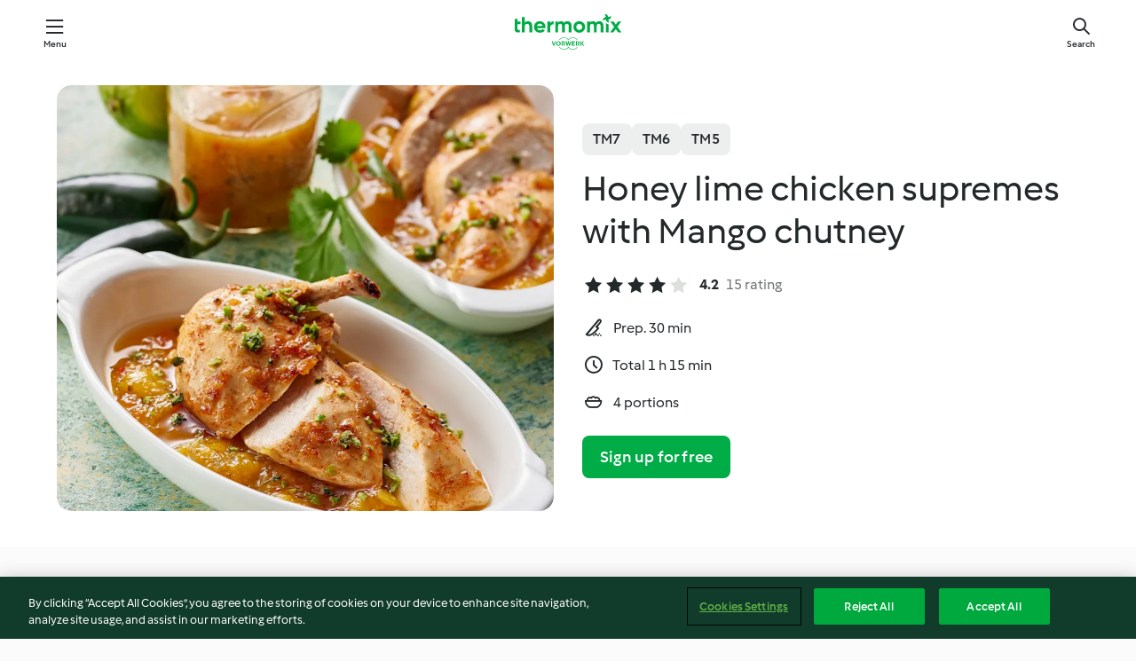

--- FILE ---
content_type: text/html; charset=utf-8
request_url: https://cookidoo.co.uk/recipes/recipe/en-GB/r89801
body_size: 11023
content:
<!DOCTYPE html>
<html
  lang="en-GB"
  class="cicd2-theme">
<head>
    <meta property="og:url" content="https://cookidoo.co.uk/recipes/recipe/en-GB/r89801"/>
    <meta property="og:title" content="Honey lime chicken supremes with Mango chutney"/>
    <meta property="og:description" content="A world of Thermomix® recipes -  Cookidoo® brings you delicious food all over the world.
With thousands of recipes and ideas, you'll find mouth-watering inspiration every time you log in."/>
    <meta property="og:image" content="https://assets.tmecosys.com/image/upload/t_web_rdp_recipe_584x480/img/recipe/ras/Assets/E525A5F8-C700-4F0A-9F9D-D5778FA9FB81/Derivates/FB2D5F31-6E65-4910-8715-09EAF7FD0B4C.jpg"/>
    <meta name="robots" content="noarchive"/>
    <meta charset="utf-8">
    <meta name="viewport" content="width=device-width, initial-scale=1, shrink-to-fit=no">
    <link rel="stylesheet" href="https://patternlib-all.prod.external.eu-tm-prod.vorwerk-digital.com/pl-core-29.3.2-b33824b8018a0840049d6c20603cb31e.css">
      <link rel="stylesheet" href="https://patternlib-all.prod.external.eu-tm-prod.vorwerk-digital.com/cicd2-theme-29.3.2-38102d1b98d85afb94b9d25dab3bae9c.css">
    <link rel="stylesheet" href="https://recipepublic-all.prod.external.eu-tm-prod.vorwerk-digital.com/bundle-7e9da6437349bf80779b292c7cffc47b.css">
    <link rel="icon" href="https://patternlib-all.prod.external.eu-tm-prod.vorwerk-digital.com/favicon-02a92602e0cf506ebd0186892a17fd82.ico">
    <link rel="preconnect" href="https://assets.tmecosys.com" crossorigin="anonymous">
    <script>"use strict";(()=>{function c(n){let t=document.cookie.match(new RegExp("(^| )"+n+"=([^;]+)"));if(t)return t[2]}var e={get:c};e.get("v-authenticated")?document.documentElement.classList.add("is-authenticated"):document.documentElement.classList.add("is-unauthenticated");})();
</script>
    <title>Honey lime chicken supremes with Mango chutney - Cookidoo® – the official Thermomix® recipe platform</title>
    <link rel="stylesheet" href="https://patternlib-all.prod.external.eu-tm-prod.vorwerk-digital.com/pl-recipe-2.18.3-4949e3c3f2b6c536234d63e48d89c215.css">
    <script type="application/ld+json">{"@context":"http://schema.org/","@type":"Recipe","name":"Honey lime chicken supremes with Mango chutney","image":"https://assets.tmecosys.com/image/upload/t_web_rdp_recipe_584x480_1_5x/img/recipe/ras/Assets/E525A5F8-C700-4F0A-9F9D-D5778FA9FB81/Derivates/FB2D5F31-6E65-4910-8715-09EAF7FD0B4C.jpg","totalTime":"PT1H15M","cookTime":"PT1H15M","prepTime":"PT30M","recipeYield":"4 portions","recipeCategory":["Main dishes - meat and poultry"],"recipeIngredient":["30 g honey","&frac12; tsp freshly ground black pepper","&frac12; tsp salt","&frac12; - 1 tsp ground sweet paprika","1 garlic clove","1 lime, preferably organic","4 chicken supremes, skinless","10 - 15 g fresh coriander","3 - 6 limes, preferably organic","2 garlic cloves","100 g onions","75 g red peppers","1 - 2 fresh jalapeño chillies","500 g ripe mango","2 tsp salt","100 g sugar","250 g water"],"nutrition":{"@type":"NutritionInformation","calories":"321 kcal","carbohydrateContent":"31 g","fatContent":"1 g","proteinContent":"43 g"},"inLanguage":"en-GB","author":{"@type":"Organization","name":"Vorwerk Home & Co. KmG","address":"Wolleraustrasse 11a\n8807 Freienbach\nSwitzerland","url":"https://cookidoo.co.uk"},"aggregateRating":{"@id":"AggregatedRating"}}</script>
</head>

<body>
  <core-user-info
    condition="html.is-authenticated"
    base="/profile/api/user"
    community-profile="/community/profile/en-GB"
    devices="/customer-devices/api/my-devices/versions"
    >
  </core-user-info>
  
  <div class="page-content">
      
  <header tabindex="-1" class="page-header">
    <div class="page-header__content">
      <a href="#main-content" class="link--skip">Skip to main content</a>
          <a class="logo page-header__home authenticated-only" href="/foundation/en-GB/for-you"
            aria-label="Link to the home page">
            <img class="logo" src="https://patternlib-all.prod.external.eu-tm-prod.vorwerk-digital.com/logo_thermomix-02469c2fb4fca55fc3c397286d9e7fe0.svg"
              alt="Thermomix®">
          </a>
          <a class="logo page-header__home unauthenticated-only" href="/foundation/en-GB/explore"
            aria-label="Link to the home page">
            <img class="logo" src="https://patternlib-all.prod.external.eu-tm-prod.vorwerk-digital.com/logo_thermomix-02469c2fb4fca55fc3c397286d9e7fe0.svg"
              alt="Thermomix®">
          </a>
      <core-nav class="page-header__nav">
        <nav class="core-nav__nav" role="navigation">
          <button class="core-nav__trigger">Menu</button>
          <div class="core-nav__container">
            <ul class="core-nav__main-links authenticated-only">
                <li class="core-nav__item">
                  <a href="/foundation/en-GB/for-you"
                    class="core-nav__link">For You</a>
                </li>
              <li class="core-nav__item">
                <a href="/foundation/en-GB/explore"
                  class="core-nav__link">Explore</a>
              </li>
              <li class="core-nav__item">
                <a href="/organize/en-GB/my-recipes"
                  class="core-nav__link">My Recipes</a>
              </li>
              <li class="core-nav__item">
                <a href="/planning/en-GB/my-week"
                  class="core-nav__link">My Week</a>
              </li>
                <li class="core-nav__item">
                  <a href="/shopping/en-GB"
                    class="core-nav__link">Shopping List</a>
                </li>
            </ul>
            <ul class=" core-nav__main-links unauthenticated-only">
              <li class="core-nav__item">
                <a href="/foundation/en-GB/explore"
                  class="core-nav__link">Explore</a>
              </li>
              <li class="core-nav__item">
                <a href="/foundation/en-GB/membership"
                  class="core-nav__link">Membership</a>
              </li>
              <li class="core-nav__item">
                <a href="/foundation/en-GB/help"
                  class="core-nav__link">Help</a>
              </li>
            </ul>
            <ul class="core-nav__links unauthenticated-only">
              <li class="core-nav__item">
                <a href="/ciam/register/start"
                  class="core-nav__link page-header__sign-up page-header__icon">Sign up</a>
              </li>
              <li class="core-nav__item">
                <a href="/profile/en-GB/login?redirectAfterLogin=%2Frecipes%2Frecipe%2Fen-GB%2Fr89801"
                  class="core-nav__link page-header__login page-header__icon">Login</a>
              </li>
            </ul>
            <div role="separator" aria-orientation="vertical"
              class="core-nav__separator separator-vertical separator-vertical--silver-20"></div>
            <core-user-profile class="authenticated-only">
              <core-dropdown-menu class="core-nav__dropdown core-nav__dropdown--profile" align="bottom-right">
                <button class="core-dropdown-menu__trigger core-nav__dropdown-trigger">
                  <span class="core-nav__dropdown-trigger-icon" aria-hidden="true"></span>
                  <img class="core-nav__dropdown-trigger-picture" src alt>
                  <span class="core-dropdown-menu__trigger-text">
                      Profile
                  </span>
                </button>
                <div class="core-dropdown-menu__content core-nav__dropdown-content">
                  <ul class="core-dropdown-list core-nav__dropdown-list">
                    <li class="core-community-profile__link">
                      <a href="/community/profile/en-GB"
                        class="core-dropdown-list__item core-nav__link core-nav__link--community">
                        <core-community-profile>
                          <span class="core-community-profile__icon" aria-hidden="true"></span>
                          <img class="core-community-profile__picture" src alt>
                          <div class="core-community-profile__heading-group">
                            <span class="core-community-profile__header">Profile</span>
                            <span class="core-community-profile__subheader">View profile</span>
                          </div>
                        </core-community-profile>
                      </a>
                    </li>
                    <li>
                      <a href="/commerce/en-GB/membership"
                        class="core-dropdown-list__item core-nav__link">Account</a>
                    </li>
                    <li>
                      <a href="/foundation/en-GB/help"
                        class="core-dropdown-list__item core-nav__link">Help</a>
                    </li>
                    <li>
                      <a href="/profile/logout"
                        class="core-dropdown-list__item core-nav__link">Sign out</a>
                    </li>
                  </ul>
                </div>
              </core-dropdown-menu>
            </core-user-profile>
          </div>
          <div role="separator" aria-orientation="vertical"
            class="core-nav__separator separator-vertical separator-vertical--silver-20"></div>
        </nav>
      </core-nav>
      <a class="page-header__search page-header__icon" href="/search/en-GB"
        aria-label="Search">Search</a>
    </div>
  </header>
  <recipe-scrollspy>
    <nav class="recipe-scrollspy__nav">
        <a href="#ingredients-section" class="recipe-scrollspy__link">Ingredients</a>
  
      <a href="#difficulty-section" class="recipe-scrollspy__link">Difficulty</a>
  
        <a href="#nutrition-section" class="recipe-scrollspy__link">Nutrition</a>
  
        <a href="#also-featured-in-section" class="recipe-scrollspy__link">Also featured in</a>
  
      <a id="recipe-scrollspy-alternative-recipes" href="#alternative-recipes" class="recipe-scrollspy__link">You might also like...</a>
    </nav>
  </recipe-scrollspy>

  <recipe-details id="main-content">
    <recipe-card>
      <div class="recipe-card__wrapper">
        <div class="recipe-card__image-wrapper">
            <core-image-loader>
              <img
                class="recipe-card__image"
                  src="https://assets.tmecosys.com/image/upload/t_web_rdp_recipe_584x480/img/recipe/ras/Assets/E525A5F8-C700-4F0A-9F9D-D5778FA9FB81/Derivates/FB2D5F31-6E65-4910-8715-09EAF7FD0B4C.jpg"
                  srcset="https://assets.tmecosys.com/image/upload/t_web_rdp_recipe_584x480/img/recipe/ras/Assets/E525A5F8-C700-4F0A-9F9D-D5778FA9FB81/Derivates/FB2D5F31-6E65-4910-8715-09EAF7FD0B4C.jpg 584w, https://assets.tmecosys.com/image/upload/t_web_rdp_recipe_584x480_1_5x/img/recipe/ras/Assets/E525A5F8-C700-4F0A-9F9D-D5778FA9FB81/Derivates/FB2D5F31-6E65-4910-8715-09EAF7FD0B4C.jpg 876w"
                    sizes="(min-width: 1333px) 584px, (min-width: 768px) 50vw, 100vw"
                alt="Honey lime chicken supremes with Mango chutney"
                title="Honey lime chicken supremes with Mango chutney"/>
            </core-image-loader>
        </div>
        <div class="recipe-card__info">
    
            <div class="recipe-card__header">
              <div class="recipe-card__header-left">
                  <rdp-badges id="tm-versions-modal">
                      <button class="core-chip-button core-chip-button--flat core-chip-button--x-small">
                        TM7
                      </button>
                      <button class="core-chip-button core-chip-button--flat core-chip-button--x-small">
                        TM6
                      </button>
                      <button class="core-chip-button core-chip-button--flat core-chip-button--x-small">
                        TM5
                      </button>
                  </rdp-badges>
                
                  <core-modal
                    trigger-id="tm-versions-modal"
                    class="tm-versions-modal"
                    prevent-body-scroll="true"
                    hidden>
                    <div class="core-modal__wrapper">
                      <div class="core-modal__container" role="dialog" aria-modal="true">
                  
                        <div class="core-modal__header">
                          <h2>Devices & Accessories</h2>
                          <button class="core-modal__close" aria-label="Close Modal"></button>
                        </div>
                  
                        <core-scrollbar class="core-modal__content" fadeout-top>
                          <div class="core-scrollbar__content">
                  
                            <rdp-tm-versions>
                              <p class="rdp-tm-versions__description">This recipe is designed for a specific device and accessory combination. Without this required setup, we cannot guarantee a successful outcome.</p>
                              <div class="rdp-tm-versions__list">
                                  <div class="rdp-tm-versions__item">
                                    <img src="https://patternlib-all.prod.external.eu-tm-prod.vorwerk-digital.com/tm7-83b22c91a1a1e7fee3797168f05f9754.png" class="rdp-tm-versions__image"/>
                                    <div class="rdp-tm-versions__wrapper">
                                      <span class="rdp-tm-versions__name">Thermomix® TM7</span>
                                      <span class="rdp-tm-versions__compatibility">
                                        <span class="icon icon--checkmark-circle icon--xxxs"></span>Compatible
                                      </span>
                                    </div>
                                  </div>
                                  <div class="rdp-tm-versions__item">
                                    <img src="https://patternlib-all.prod.external.eu-tm-prod.vorwerk-digital.com/tm6-fff867f1cfc7f35118b8b6dfffca8339.png" class="rdp-tm-versions__image"/>
                                    <div class="rdp-tm-versions__wrapper">
                                      <span class="rdp-tm-versions__name">Thermomix® TM6</span>
                                      <span class="rdp-tm-versions__compatibility">
                                        <span class="icon icon--checkmark-circle icon--xxxs"></span>Compatible
                                      </span>
                                    </div>
                                  </div>
                                  <div class="rdp-tm-versions__item">
                                    <img src="https://patternlib-all.prod.external.eu-tm-prod.vorwerk-digital.com/tm5-a3a665744eb0093e9108135bf6b1baa4.png" class="rdp-tm-versions__image"/>
                                    <div class="rdp-tm-versions__wrapper">
                                      <span class="rdp-tm-versions__name">Thermomix® TM5</span>
                                      <span class="rdp-tm-versions__compatibility">
                                        <span class="icon icon--checkmark-circle icon--xxxs"></span>Compatible
                                      </span>
                                    </div>
                                  </div>
                              </div>
                            </rdp-tm-versions>
                  
                  
                          </div>
                        </core-scrollbar>
                  
                        <div class="core-modal__footer">
                          <a class="button--inline rdp-tm-versions__more" href="/foundation/en-GB/thermomix-compatibility">More information</a>
                        </div>
                      </div>
                    </div>
                  </core-modal>
                
              </div>
            </div>
    
          <div class="recipe-card__content">
            <core-ellipsis lines-count="3">
              <h1 class="recipe-card__section recipe-card__name">Honey lime chicken supremes with Mango chutney</h1>
            </core-ellipsis>
            
            <core-rating>
  <div class="core-rating__rating-list">
      <span class="core-rating__point core-rating__point--full"></span>
      <span class="core-rating__point core-rating__point--full"></span>
      <span class="core-rating__point core-rating__point--full"></span>
      <span class="core-rating__point core-rating__point--full"></span>
      <span class="core-rating__point "></span>
  </div>
    <span class="core-rating__counter">4.2</span>
    <span class="core-rating__label">
      
      15 rating
      
    </span>
  <script type="application/ld+json">
  {
    "@context": "http://schema.org",
    "@type": "AggregateRating",
    "@id": "AggregatedRating",
    "ratingValue": 4.2,
    "reviewCount": 15
  }
  </script>
</core-rating>

            <div class="recipe-card__cook-params">
              <div class="recipe-card__cook-param">
                <span class="icon icon--time-preparation"></span>
                <span>Prep. 30 min </span>
              </div>
              <div class="recipe-card__cook-param">
                <span class="icon icon--time"></span>
                <span>Total 1 h 15 min</span>
              </div>
              <div class="recipe-card__cook-param">
                <span class="icon icon--servings"></span>
                <span>4 portions</span>
              </div>
            </div>
          </div>
    
          <div class="recipe-card__footer">
            <a class="button--primary recipe-card__action-button recipe-card__action-button--primary"
              title="Sign up for free"
              href="/ciam/register/start">Sign up for free</a>
          </div>
        </div>
      </div>
    </recipe-card>
    
    <recipe-content>
      <div class="recipe-content__left">
        <div mobile-order="1">
          <div id="ingredients-section" class="recipe-content__section">
            <h4 class="recipe-content__title">Ingredients</h4>
              <div class="recipe-content__inner-section">
                  <h5 class="recipe-content__inner-title recipe-content__inner-title--short">Marinated chicken</h5>
                <ul class="ul--clean">
                    <li>
          <recipe-ingredient>
            <div class="recipe-ingredient__wrapper">
                <img class="recipe-ingredient__image"   src="https://assets.tmecosys.com/image/upload/t_web_ingredient_48x48/icons/ingredient_icons/82"
            srcset="https://assets.tmecosys.com/image/upload/t_web_ingredient_48x48/icons/ingredient_icons/82 48w, https://assets.tmecosys.com/image/upload/t_web_ingredient_48x48_1_5x/icons/ingredient_icons/82 72w, https://assets.tmecosys.com/image/upload/t_web_ingredient_48x48_2x/icons/ingredient_icons/82 96w"
              sizes="48px"
           />
          
                <div class="recipe-ingredient__content">
                  <span class="recipe-ingredient__name">
                    honey 
                  </span>
                </div>
                <span class="recipe-ingredient__amount">
                      30
                    g
                </span>
            </div>
          </recipe-ingredient>
          </li>
                    <li>
          <recipe-ingredient>
            <div class="recipe-ingredient__wrapper">
                <img class="recipe-ingredient__image"   src="https://assets.tmecosys.com/image/upload/t_web_ingredient_48x48/icons/ingredient_icons/2451"
            srcset="https://assets.tmecosys.com/image/upload/t_web_ingredient_48x48/icons/ingredient_icons/2451 48w, https://assets.tmecosys.com/image/upload/t_web_ingredient_48x48_1_5x/icons/ingredient_icons/2451 72w, https://assets.tmecosys.com/image/upload/t_web_ingredient_48x48_2x/icons/ingredient_icons/2451 96w"
              sizes="48px"
           />
          
                <div class="recipe-ingredient__content">
                  <span class="recipe-ingredient__name">
                    freshly ground black pepper 
                  </span>
                </div>
                <span class="recipe-ingredient__amount">
                      &frac12;
                    tsp
                </span>
            </div>
          </recipe-ingredient>
          </li>
                    <li>
          <recipe-ingredient>
            <div class="recipe-ingredient__wrapper">
                <img class="recipe-ingredient__image"   src="https://assets.tmecosys.com/image/upload/t_web_ingredient_48x48/icons/ingredient_icons/269"
            srcset="https://assets.tmecosys.com/image/upload/t_web_ingredient_48x48/icons/ingredient_icons/269 48w, https://assets.tmecosys.com/image/upload/t_web_ingredient_48x48_1_5x/icons/ingredient_icons/269 72w, https://assets.tmecosys.com/image/upload/t_web_ingredient_48x48_2x/icons/ingredient_icons/269 96w"
              sizes="48px"
           />
          
                <div class="recipe-ingredient__content">
                  <span class="recipe-ingredient__name">
                    salt 
                  </span>
                </div>
                <span class="recipe-ingredient__amount">
                      &frac12;
                    tsp
                </span>
            </div>
          </recipe-ingredient>
          </li>
                    <li>
          <recipe-ingredient>
            <div class="recipe-ingredient__wrapper">
                <img class="recipe-ingredient__image"   src="https://assets.tmecosys.com/image/upload/t_web_ingredient_48x48/icons/ingredient_icons/328"
            srcset="https://assets.tmecosys.com/image/upload/t_web_ingredient_48x48/icons/ingredient_icons/328 48w, https://assets.tmecosys.com/image/upload/t_web_ingredient_48x48_1_5x/icons/ingredient_icons/328 72w, https://assets.tmecosys.com/image/upload/t_web_ingredient_48x48_2x/icons/ingredient_icons/328 96w"
              sizes="48px"
           />
          
                <div class="recipe-ingredient__content">
                  <span class="recipe-ingredient__name">
                    ground sweet paprika 
                  </span>
                </div>
                <span class="recipe-ingredient__amount">
                      &frac12; - 1
                    tsp
                </span>
            </div>
          </recipe-ingredient>
          </li>
                    <li>
          <recipe-ingredient>
            <div class="recipe-ingredient__wrapper">
                <img class="recipe-ingredient__image"   src="https://assets.tmecosys.com/image/upload/t_web_ingredient_48x48/icons/ingredient_icons/352"
            srcset="https://assets.tmecosys.com/image/upload/t_web_ingredient_48x48/icons/ingredient_icons/352 48w, https://assets.tmecosys.com/image/upload/t_web_ingredient_48x48_1_5x/icons/ingredient_icons/352 72w, https://assets.tmecosys.com/image/upload/t_web_ingredient_48x48_2x/icons/ingredient_icons/352 96w"
              sizes="48px"
           />
          
                <div class="recipe-ingredient__content">
                  <span class="recipe-ingredient__name">
                    garlic clove 
                  </span>
                </div>
                <span class="recipe-ingredient__amount">
                      1
                    
                </span>
            </div>
          </recipe-ingredient>
          </li>
                    <li>
          <recipe-ingredient>
            <div class="recipe-ingredient__wrapper">
                <img class="recipe-ingredient__image"   src="https://assets.tmecosys.com/image/upload/t_web_ingredient_48x48/icons/ingredient_icons/59"
            srcset="https://assets.tmecosys.com/image/upload/t_web_ingredient_48x48/icons/ingredient_icons/59 48w, https://assets.tmecosys.com/image/upload/t_web_ingredient_48x48_1_5x/icons/ingredient_icons/59 72w, https://assets.tmecosys.com/image/upload/t_web_ingredient_48x48_2x/icons/ingredient_icons/59 96w"
              sizes="48px"
           />
          
                <div class="recipe-ingredient__content">
                  <span class="recipe-ingredient__name">
                    lime, preferably organic 
                  </span>
                    <span class="recipe-ingredient__description">zest (cut in 1 cm pieces) and juice</span>
                </div>
                <span class="recipe-ingredient__amount">
                      1
                    
                </span>
            </div>
          </recipe-ingredient>
          </li>
                    <li>
          <recipe-ingredient>
            <div class="recipe-ingredient__wrapper">
                <img class="recipe-ingredient__image"   src="https://assets.tmecosys.com/image/upload/t_web_ingredient_48x48/icons/ingredient_icons/475"
            srcset="https://assets.tmecosys.com/image/upload/t_web_ingredient_48x48/icons/ingredient_icons/475 48w, https://assets.tmecosys.com/image/upload/t_web_ingredient_48x48_1_5x/icons/ingredient_icons/475 72w, https://assets.tmecosys.com/image/upload/t_web_ingredient_48x48_2x/icons/ingredient_icons/475 96w"
              sizes="48px"
           />
          
                <div class="recipe-ingredient__content">
                  <span class="recipe-ingredient__name">
                    chicken supremes, skinless 
                  </span>
                    <span class="recipe-ingredient__description">(approx. 800 g) (see tip)</span>
                </div>
                <span class="recipe-ingredient__amount">
                      4
                    
                </span>
            </div>
              <span class="recipe-ingredient__alternative">
                    4
                  
                chicken breast fillets, skinless, (approx. 700 g)
              </span>
          </recipe-ingredient>
          </li>
                </ul>
              </div>
              <div class="recipe-content__inner-section">
                  <h5 class="recipe-content__inner-title recipe-content__inner-title--short">Mango chutney and steamed chicken supremes</h5>
                <ul class="ul--clean">
                    <li>
          <recipe-ingredient>
            <div class="recipe-ingredient__wrapper">
                <img class="recipe-ingredient__image"   src="https://assets.tmecosys.com/image/upload/t_web_ingredient_48x48/icons/ingredient_icons/15"
            srcset="https://assets.tmecosys.com/image/upload/t_web_ingredient_48x48/icons/ingredient_icons/15 48w, https://assets.tmecosys.com/image/upload/t_web_ingredient_48x48_1_5x/icons/ingredient_icons/15 72w, https://assets.tmecosys.com/image/upload/t_web_ingredient_48x48_2x/icons/ingredient_icons/15 96w"
              sizes="48px"
           />
          
                <div class="recipe-ingredient__content">
                  <span class="recipe-ingredient__name">
                    fresh coriander 
                  </span>
                </div>
                <span class="recipe-ingredient__amount">
                      10 - 15
                    g
                </span>
            </div>
          </recipe-ingredient>
          </li>
                    <li>
          <recipe-ingredient>
            <div class="recipe-ingredient__wrapper">
                <img class="recipe-ingredient__image"   src="https://assets.tmecosys.com/image/upload/t_web_ingredient_48x48/icons/ingredient_icons/59"
            srcset="https://assets.tmecosys.com/image/upload/t_web_ingredient_48x48/icons/ingredient_icons/59 48w, https://assets.tmecosys.com/image/upload/t_web_ingredient_48x48_1_5x/icons/ingredient_icons/59 72w, https://assets.tmecosys.com/image/upload/t_web_ingredient_48x48_2x/icons/ingredient_icons/59 96w"
              sizes="48px"
           />
          
                <div class="recipe-ingredient__content">
                  <span class="recipe-ingredient__name">
                    limes, preferably organic 
                  </span>
                    <span class="recipe-ingredient__description">zest (cut in 1 cm pieces) and juice</span>
                </div>
                <span class="recipe-ingredient__amount">
                      3 - 6
                    
                </span>
            </div>
          </recipe-ingredient>
          </li>
                    <li>
          <recipe-ingredient>
            <div class="recipe-ingredient__wrapper">
                <img class="recipe-ingredient__image"   src="https://assets.tmecosys.com/image/upload/t_web_ingredient_48x48/icons/ingredient_icons/352"
            srcset="https://assets.tmecosys.com/image/upload/t_web_ingredient_48x48/icons/ingredient_icons/352 48w, https://assets.tmecosys.com/image/upload/t_web_ingredient_48x48_1_5x/icons/ingredient_icons/352 72w, https://assets.tmecosys.com/image/upload/t_web_ingredient_48x48_2x/icons/ingredient_icons/352 96w"
              sizes="48px"
           />
          
                <div class="recipe-ingredient__content">
                  <span class="recipe-ingredient__name">
                    garlic cloves 
                  </span>
                </div>
                <span class="recipe-ingredient__amount">
                      2
                    
                </span>
            </div>
          </recipe-ingredient>
          </li>
                    <li>
          <recipe-ingredient>
            <div class="recipe-ingredient__wrapper">
                <img class="recipe-ingredient__image"   src="https://assets.tmecosys.com/image/upload/t_web_ingredient_48x48/icons/ingredient_icons/18"
            srcset="https://assets.tmecosys.com/image/upload/t_web_ingredient_48x48/icons/ingredient_icons/18 48w, https://assets.tmecosys.com/image/upload/t_web_ingredient_48x48_1_5x/icons/ingredient_icons/18 72w, https://assets.tmecosys.com/image/upload/t_web_ingredient_48x48_2x/icons/ingredient_icons/18 96w"
              sizes="48px"
           />
          
                <div class="recipe-ingredient__content">
                  <span class="recipe-ingredient__name">
                    onions 
                  </span>
                    <span class="recipe-ingredient__description">cut in halves</span>
                </div>
                <span class="recipe-ingredient__amount">
                      100
                    g
                </span>
            </div>
          </recipe-ingredient>
          </li>
                    <li>
          <recipe-ingredient>
            <div class="recipe-ingredient__wrapper">
                <img class="recipe-ingredient__image"   src="https://assets.tmecosys.com/image/upload/t_web_ingredient_48x48/icons/ingredient_icons/43"
            srcset="https://assets.tmecosys.com/image/upload/t_web_ingredient_48x48/icons/ingredient_icons/43 48w, https://assets.tmecosys.com/image/upload/t_web_ingredient_48x48_1_5x/icons/ingredient_icons/43 72w, https://assets.tmecosys.com/image/upload/t_web_ingredient_48x48_2x/icons/ingredient_icons/43 96w"
              sizes="48px"
           />
          
                <div class="recipe-ingredient__content">
                  <span class="recipe-ingredient__name">
                    red peppers 
                  </span>
                    <span class="recipe-ingredient__description">cut in pieces</span>
                </div>
                <span class="recipe-ingredient__amount">
                      75
                    g
                </span>
            </div>
          </recipe-ingredient>
          </li>
                    <li>
          <recipe-ingredient>
            <div class="recipe-ingredient__wrapper">
                <img class="recipe-ingredient__image"   src="https://assets.tmecosys.com/image/upload/t_web_ingredient_48x48/icons/ingredient_icons/548"
            srcset="https://assets.tmecosys.com/image/upload/t_web_ingredient_48x48/icons/ingredient_icons/548 48w, https://assets.tmecosys.com/image/upload/t_web_ingredient_48x48_1_5x/icons/ingredient_icons/548 72w, https://assets.tmecosys.com/image/upload/t_web_ingredient_48x48_2x/icons/ingredient_icons/548 96w"
              sizes="48px"
           />
          
                <div class="recipe-ingredient__content">
                  <span class="recipe-ingredient__name">
                    fresh jalapeño chillies 
                  </span>
                    <span class="recipe-ingredient__description">deseeded</span>
                </div>
                <span class="recipe-ingredient__amount">
                      1 - 2
                    
                </span>
            </div>
              <span class="recipe-ingredient__alternative">
                    1 - 2
                  level tsp
                dried chilli flakes
              </span>
          </recipe-ingredient>
          </li>
                    <li>
          <recipe-ingredient>
            <div class="recipe-ingredient__wrapper">
                <img class="recipe-ingredient__image"   src="https://assets.tmecosys.com/image/upload/t_web_ingredient_48x48/icons/ingredient_icons/117"
            srcset="https://assets.tmecosys.com/image/upload/t_web_ingredient_48x48/icons/ingredient_icons/117 48w, https://assets.tmecosys.com/image/upload/t_web_ingredient_48x48_1_5x/icons/ingredient_icons/117 72w, https://assets.tmecosys.com/image/upload/t_web_ingredient_48x48_2x/icons/ingredient_icons/117 96w"
              sizes="48px"
           />
          
                <div class="recipe-ingredient__content">
                  <span class="recipe-ingredient__name">
                    ripe mango 
                  </span>
                    <span class="recipe-ingredient__description">flesh only, cut in small pieces (1-2 cm)</span>
                </div>
                <span class="recipe-ingredient__amount">
                      500
                    g
                </span>
            </div>
          </recipe-ingredient>
          </li>
                    <li>
          <recipe-ingredient>
            <div class="recipe-ingredient__wrapper">
                <img class="recipe-ingredient__image"   src="https://assets.tmecosys.com/image/upload/t_web_ingredient_48x48/icons/ingredient_icons/269"
            srcset="https://assets.tmecosys.com/image/upload/t_web_ingredient_48x48/icons/ingredient_icons/269 48w, https://assets.tmecosys.com/image/upload/t_web_ingredient_48x48_1_5x/icons/ingredient_icons/269 72w, https://assets.tmecosys.com/image/upload/t_web_ingredient_48x48_2x/icons/ingredient_icons/269 96w"
              sizes="48px"
           />
          
                <div class="recipe-ingredient__content">
                  <span class="recipe-ingredient__name">
                    salt 
                  </span>
                </div>
                <span class="recipe-ingredient__amount">
                      2
                    tsp
                </span>
            </div>
          </recipe-ingredient>
          </li>
                    <li>
          <recipe-ingredient>
            <div class="recipe-ingredient__wrapper">
                <img class="recipe-ingredient__image"   src="https://assets.tmecosys.com/image/upload/t_web_ingredient_48x48/icons/ingredient_icons/9"
            srcset="https://assets.tmecosys.com/image/upload/t_web_ingredient_48x48/icons/ingredient_icons/9 48w, https://assets.tmecosys.com/image/upload/t_web_ingredient_48x48_1_5x/icons/ingredient_icons/9 72w, https://assets.tmecosys.com/image/upload/t_web_ingredient_48x48_2x/icons/ingredient_icons/9 96w"
              sizes="48px"
           />
          
                <div class="recipe-ingredient__content">
                  <span class="recipe-ingredient__name">
                    sugar 
                  </span>
                </div>
                <span class="recipe-ingredient__amount">
                      100
                    g
                </span>
            </div>
          </recipe-ingredient>
          </li>
                    <li>
          <recipe-ingredient>
            <div class="recipe-ingredient__wrapper">
                <img class="recipe-ingredient__image"   src="https://assets.tmecosys.com/image/upload/t_web_ingredient_48x48/icons/ingredient_icons/54"
            srcset="https://assets.tmecosys.com/image/upload/t_web_ingredient_48x48/icons/ingredient_icons/54 48w, https://assets.tmecosys.com/image/upload/t_web_ingredient_48x48_1_5x/icons/ingredient_icons/54 72w, https://assets.tmecosys.com/image/upload/t_web_ingredient_48x48_2x/icons/ingredient_icons/54 96w"
              sizes="48px"
           />
          
                <div class="recipe-ingredient__content">
                  <span class="recipe-ingredient__name">
                    water 
                  </span>
                </div>
                <span class="recipe-ingredient__amount">
                      250
                    g
                </span>
            </div>
          </recipe-ingredient>
          </li>
                </ul>
              </div>
          </div>
          <hr>
        </div>
        <div mobile-order="3">
          <div id="difficulty-section" class="recipe-content__section">
            <h4 class="recipe-content__title">Difficulty</h4>
            <rdp-difficulty>
              <span class="icon icon--s icon--chef-hat"></span>
              <p>easy</p>
            </rdp-difficulty>
          </div>
          <hr>
            <div id="nutrition-section" class="recipe-content__section">
              <h4 class="recipe-content__title">
                Nutrition
                <span class="recipe-content__subtitle">per 1 portion</span>
              </h4>
              <rdp-nutritious>
                  <div class="rdp-nutritious__item">
                    <span class="rdp-nutritious__name">Protein</span>
                    <span class="rdp-nutritious__value">
                        43 g 
                    </span>
                  </div>
                  <div class="rdp-nutritious__item">
                    <span class="rdp-nutritious__name">Calories</span>
                    <span class="rdp-nutritious__value">
                        1346 kJ  / 
                        321 kcal 
                    </span>
                  </div>
                  <div class="rdp-nutritious__item">
                    <span class="rdp-nutritious__name">Fat</span>
                    <span class="rdp-nutritious__value">
                        1 g 
                    </span>
                  </div>
                  <div class="rdp-nutritious__item">
                    <span class="rdp-nutritious__name">Fibre</span>
                    <span class="rdp-nutritious__value">
                        2.1 g 
                    </span>
                  </div>
                  <div class="rdp-nutritious__item">
                    <span class="rdp-nutritious__name">Carbohydrates</span>
                    <span class="rdp-nutritious__value">
                        31 g 
                    </span>
                  </div>
              </rdp-nutritious>
            </div>
            <hr>
        </div>
      </div>
      <div class="recipe-content__right">
        <div mobile-order="2">
          <div class="recipe-content__section">
            <recipe-membership-banner>
              <img src="https://patternlib-all.prod.external.eu-tm-prod.vorwerk-digital.com/cookidoo-world-da330b8ec91ef8ac5df385f0e440dffb.svg" class="recipe-membership-banner__image" />
              <h1 class="recipe-membership-banner__title">Like what you see?</h1>
              <h4 class="recipe-membership-banner__subtitle">This recipe and more than 100 000 others are waiting for you!</h4>
              <p class="recipe-membership-banner__description">Register for our 30-day free trial and discover the world of Cookidoo®. No strings attached.</p>
              <a href="/ciam/register/start" class="button--primary">Sign up for free</a>
              <a href="/foundation/en-GB/membership" class="button--inline">More information</a>
            </recipe-membership-banner>
          </div>
          <hr>
        </div>
        <div mobile-order="4">
            <div id="also-featured-in-section" class="recipe-content__section">
              <h4 class="recipe-content__title">Also featured in</h4>
              <rdp-collections>
                  <rdp-collection-tile>
                    <a class="rdp-collection-tile__wrapper" href="/collection/en-GB/p/VrkChipCollection-ch-000001326173">
                      <img   src="https://assets.tmecosys.com/image/upload/t_web_col_80x80/img/collection/VrkChipCollection-ch-000001326173.jpg"
            srcset="https://assets.tmecosys.com/image/upload/t_web_col_80x80/img/collection/VrkChipCollection-ch-000001326173.jpg 80w, https://assets.tmecosys.com/image/upload/t_web_col_80x80_1_5x/img/collection/VrkChipCollection-ch-000001326173.jpg 120w, https://assets.tmecosys.com/image/upload/t_web_col_80x80_2x/img/collection/VrkChipCollection-ch-000001326173.jpg 160w"
              sizes="80px"
           class="rdp-collection-tile__image">
                      <div class="rdp-collection-tile__content">
                        <span class="rdp-collection-tile__name">Fabulous Flavour on Every Level</span>
                        <span class="rdp-collection-tile__info">72 Recipes<br>Switzerland</span>
                      </div>
                    </a>
                  </rdp-collection-tile>
              </rdp-collections>
            </div>
            <hr>
        </div>
      </div>
    </recipe-content>
  </recipe-details>

  
  
  
  <div id="alternative-recipes" class="l-content l-content--additional recipe-alternative-recipes">
    <core-stripe class="core-stripe--modern" aria-labelledby="stripe-header" aria-describedby="stripe-description" role="region"
                 data-category="VrkNavCategory-RPF-004">
      <h3 class="core-stripe__header" id="stripe-header">
          You might also like...
      </h3>
        <div class="core-stripe__content">
          
  
          
            <core-tile class="core-tile--expanded" id="r90123" data-recipe-id="r90123"><a class="link--alt" href="/recipes/recipe/en-GB/r90123"><div aria-hidden="true" class="core-tile__image-wrapper">
    <img
      class="core-tile__image"
      alt="Cucumber soup with prawn skewers"
      title="Cucumber soup with prawn skewers"
      src="https://assets.tmecosys.com/image/upload/t_web_shared_recipe_221x240/img/recipe/ras/Assets/9DB2A333-A6DD-4B7B-9230-E1F4D4819927/Derivates/CB7CFEE4-4A83-4F34-908D-3A757E909C2C"
      sizes="221px"
      decoding="async"
      srcset="https://assets.tmecosys.com/image/upload/t_web_shared_recipe_221x240/img/recipe/ras/Assets/9DB2A333-A6DD-4B7B-9230-E1F4D4819927/Derivates/CB7CFEE4-4A83-4F34-908D-3A757E909C2C 221w, https://assets.tmecosys.com/image/upload/t_web_shared_recipe_221x240_1_5x/img/recipe/ras/Assets/9DB2A333-A6DD-4B7B-9230-E1F4D4819927/Derivates/CB7CFEE4-4A83-4F34-908D-3A757E909C2C 331w, https://assets.tmecosys.com/image/upload/t_web_shared_recipe_221x240_2x/img/recipe/ras/Assets/9DB2A333-A6DD-4B7B-9230-E1F4D4819927/Derivates/CB7CFEE4-4A83-4F34-908D-3A757E909C2C 442w"
    />
  </div><div class="core-tile__description-wrapper"><div class="core-tile__description"><core-ellipsis><p class="core-tile__description-text">Cucumber soup with prawn skewers</p></core-ellipsis><button class="core-tile__trigger authenticated-only context-menu-trigger" aria-label="Open recipe options" type="button"></button></div><core-rating class="core-rating--short core-rating--small"><span class="core-rating__counter" aria-label="Rating 4.5">4.5</span><span class="core-rating__point core-rating__point--full" aria-disabled="true"></span><span class="core-rating__label" aria-label="from 2 reviews">(2)</span></core-rating><p class="core-tile__description-subline" aria-label="Total time 35 min">35 min</p></div></a><core-context-menu trigger-class="context-menu-trigger" class="translate-x-[0.5px]"><ul class="core-dropdown-list"><li><core-transclude href="/planning/en-GB/transclude/manage-cook-today/r90123" prevent-page-reload="true" on="context-menu-open" context="core-context-menu"></core-transclude></li><li><core-transclude href="/organize/en-GB/transclude/manage-bookmark/r90123" prevent-page-reload="true" on="context-menu-open" context="core-context-menu"></core-transclude></li><li><core-transclude href="/organize/en-GB/transclude/manage-custom-list/r90123" prevent-page-reload="true" on="context-menu-open" context="core-context-menu"></core-transclude></li><li><core-transclude href="/planning/en-GB/transclude/manage-add-to-myweek/r90123" prevent-page-reload="true" on="context-menu-open" context="core-context-menu"></core-transclude></li><li><core-transclude href="/shopping/en-GB/partial/add-to-shopping-list/r90123" prevent-page-reload="true" on="context-menu-open" context="core-context-menu"></core-transclude></li><li><core-transclude href="/created-recipes/en-GB/partials/add-to-customer-recipes?recipeUrl=https%3A%2F%2Fcookidoo.co.uk%2Frecipes%2Frecipe%2Fen-GB%2Fr90123" prevent-page-reload="true" on="context-menu-open" context="core-context-menu"></core-transclude></li><li data-error="401" data-redirect-param="redirectAfterLogin" class="display-none"><a href="/profile/en-GB/login?redirectAfterLogin=%2Fsearch%2Fen-GB%2Ffragments%2Fstripe%3Flimit%3D12%26lazyLoading%3Dtrue%26accessories%3DincludingFriend%252CincludingBladeCoverWithPeeler%252CincludingCutter%252CincludingSensor%26includeRating%3Dtrue%26like%3Dr89801" class="core-dropdown-list__item"><span class="icon" aria-hidden="true">refresh</span>Refresh login</a></li></ul></core-context-menu></core-tile><core-tile class="core-tile--expanded" id="r80470" data-recipe-id="r80470"><a class="link--alt" href="/recipes/recipe/en-GB/r80470"><div aria-hidden="true" class="core-tile__image-wrapper">
    <img
      class="core-tile__image"
      alt="Mussels in white wine and cream sauce"
      title="Mussels in white wine and cream sauce"
      src="https://assets.tmecosys.com/image/upload/t_web_shared_recipe_221x240/img/recipe/ras/Assets/E480C527-DE26-4C8E-9B46-98A2650CD2FC/Derivates/EC5EDB75-CE79-4315-967D-841D065FA30C"
      sizes="221px"
      decoding="async"
      srcset="https://assets.tmecosys.com/image/upload/t_web_shared_recipe_221x240/img/recipe/ras/Assets/E480C527-DE26-4C8E-9B46-98A2650CD2FC/Derivates/EC5EDB75-CE79-4315-967D-841D065FA30C 221w, https://assets.tmecosys.com/image/upload/t_web_shared_recipe_221x240_1_5x/img/recipe/ras/Assets/E480C527-DE26-4C8E-9B46-98A2650CD2FC/Derivates/EC5EDB75-CE79-4315-967D-841D065FA30C 331w, https://assets.tmecosys.com/image/upload/t_web_shared_recipe_221x240_2x/img/recipe/ras/Assets/E480C527-DE26-4C8E-9B46-98A2650CD2FC/Derivates/EC5EDB75-CE79-4315-967D-841D065FA30C 442w"
    />
  </div><div class="core-tile__description-wrapper"><div class="core-tile__description"><core-ellipsis><p class="core-tile__description-text">Mussels in white wine and cream sauce</p></core-ellipsis><button class="core-tile__trigger authenticated-only context-menu-trigger" aria-label="Open recipe options" type="button"></button></div><core-rating class="core-rating--short core-rating--small"><span class="core-rating__counter" aria-label="Rating 4.6">4.6</span><span class="core-rating__point core-rating__point--full" aria-disabled="true"></span><span class="core-rating__label" aria-label="from 17 reviews">(17)</span></core-rating><p class="core-tile__description-subline" aria-label="Total time 45 min">45 min</p></div></a><core-context-menu trigger-class="context-menu-trigger" class="translate-x-[0.5px]"><ul class="core-dropdown-list"><li><core-transclude href="/planning/en-GB/transclude/manage-cook-today/r80470" prevent-page-reload="true" on="context-menu-open" context="core-context-menu"></core-transclude></li><li><core-transclude href="/organize/en-GB/transclude/manage-bookmark/r80470" prevent-page-reload="true" on="context-menu-open" context="core-context-menu"></core-transclude></li><li><core-transclude href="/organize/en-GB/transclude/manage-custom-list/r80470" prevent-page-reload="true" on="context-menu-open" context="core-context-menu"></core-transclude></li><li><core-transclude href="/planning/en-GB/transclude/manage-add-to-myweek/r80470" prevent-page-reload="true" on="context-menu-open" context="core-context-menu"></core-transclude></li><li><core-transclude href="/shopping/en-GB/partial/add-to-shopping-list/r80470" prevent-page-reload="true" on="context-menu-open" context="core-context-menu"></core-transclude></li><li><core-transclude href="/created-recipes/en-GB/partials/add-to-customer-recipes?recipeUrl=https%3A%2F%2Fcookidoo.co.uk%2Frecipes%2Frecipe%2Fen-GB%2Fr80470" prevent-page-reload="true" on="context-menu-open" context="core-context-menu"></core-transclude></li><li data-error="401" data-redirect-param="redirectAfterLogin" class="display-none"><a href="/profile/en-GB/login?redirectAfterLogin=%2Fsearch%2Fen-GB%2Ffragments%2Fstripe%3Flimit%3D12%26lazyLoading%3Dtrue%26accessories%3DincludingFriend%252CincludingBladeCoverWithPeeler%252CincludingCutter%252CincludingSensor%26includeRating%3Dtrue%26like%3Dr89801" class="core-dropdown-list__item"><span class="icon" aria-hidden="true">refresh</span>Refresh login</a></li></ul></core-context-menu></core-tile><core-tile class="core-tile--expanded" id="r773541" data-recipe-id="r773541"><a class="link--alt" href="/recipes/recipe/en-GB/r773541"><div aria-hidden="true" class="core-tile__image-wrapper">
    <img
      class="core-tile__image"
      alt="Blue Mussels with Herbed Cream Sauce"
      title="Blue Mussels with Herbed Cream Sauce"
      src="https://assets.tmecosys.com/image/upload/t_web_shared_recipe_221x240/img/recipe/ras/Assets/0BCE1607-2335-4014-9933-494087D36D32/Derivates/C00BE763-AC59-4ABD-9E3C-D8DAF274A0E6"
      sizes="221px"
      decoding="async"
      srcset="https://assets.tmecosys.com/image/upload/t_web_shared_recipe_221x240/img/recipe/ras/Assets/0BCE1607-2335-4014-9933-494087D36D32/Derivates/C00BE763-AC59-4ABD-9E3C-D8DAF274A0E6 221w, https://assets.tmecosys.com/image/upload/t_web_shared_recipe_221x240_1_5x/img/recipe/ras/Assets/0BCE1607-2335-4014-9933-494087D36D32/Derivates/C00BE763-AC59-4ABD-9E3C-D8DAF274A0E6 331w, https://assets.tmecosys.com/image/upload/t_web_shared_recipe_221x240_2x/img/recipe/ras/Assets/0BCE1607-2335-4014-9933-494087D36D32/Derivates/C00BE763-AC59-4ABD-9E3C-D8DAF274A0E6 442w"
    />
  </div><div class="core-tile__description-wrapper"><div class="core-tile__description"><core-ellipsis><p class="core-tile__description-text">Blue Mussels with Herbed Cream Sauce</p></core-ellipsis><button class="core-tile__trigger authenticated-only context-menu-trigger" aria-label="Open recipe options" type="button"></button></div><core-rating class="core-rating--short core-rating--small"><span class="core-rating__counter" aria-label="Rating 4">4.0</span><span class="core-rating__point core-rating__point--full" aria-disabled="true"></span><span class="core-rating__label" aria-label="from 4 reviews">(4)</span></core-rating><p class="core-tile__description-subline" aria-label="Total time 30 min">30 min</p></div></a><core-context-menu trigger-class="context-menu-trigger" class="translate-x-[0.5px]"><ul class="core-dropdown-list"><li><core-transclude href="/planning/en-GB/transclude/manage-cook-today/r773541" prevent-page-reload="true" on="context-menu-open" context="core-context-menu"></core-transclude></li><li><core-transclude href="/organize/en-GB/transclude/manage-bookmark/r773541" prevent-page-reload="true" on="context-menu-open" context="core-context-menu"></core-transclude></li><li><core-transclude href="/organize/en-GB/transclude/manage-custom-list/r773541" prevent-page-reload="true" on="context-menu-open" context="core-context-menu"></core-transclude></li><li><core-transclude href="/planning/en-GB/transclude/manage-add-to-myweek/r773541" prevent-page-reload="true" on="context-menu-open" context="core-context-menu"></core-transclude></li><li><core-transclude href="/shopping/en-GB/partial/add-to-shopping-list/r773541" prevent-page-reload="true" on="context-menu-open" context="core-context-menu"></core-transclude></li><li><core-transclude href="/created-recipes/en-GB/partials/add-to-customer-recipes?recipeUrl=https%3A%2F%2Fcookidoo.co.uk%2Frecipes%2Frecipe%2Fen-GB%2Fr773541" prevent-page-reload="true" on="context-menu-open" context="core-context-menu"></core-transclude></li><li data-error="401" data-redirect-param="redirectAfterLogin" class="display-none"><a href="/profile/en-GB/login?redirectAfterLogin=%2Fsearch%2Fen-GB%2Ffragments%2Fstripe%3Flimit%3D12%26lazyLoading%3Dtrue%26accessories%3DincludingFriend%252CincludingBladeCoverWithPeeler%252CincludingCutter%252CincludingSensor%26includeRating%3Dtrue%26like%3Dr89801" class="core-dropdown-list__item"><span class="icon" aria-hidden="true">refresh</span>Refresh login</a></li></ul></core-context-menu></core-tile><core-tile class="core-tile--expanded" id="r762418" data-recipe-id="r762418"><a class="link--alt" href="/recipes/recipe/en-GB/r762418"><div aria-hidden="true" class="core-tile__image-wrapper">
    <img
      class="core-tile__image"
      alt="Tonkatsu with coleslaw, wasabi and dill dressing, potato wedges"
      title="Tonkatsu with coleslaw, wasabi and dill dressing, potato wedges"
      src="https://assets.tmecosys.com/image/upload/t_web_shared_recipe_221x240/img/recipe/ras/Assets/4347e420a2734b48efdd8cc68fd79364/Derivates/cd2c0f42502fba0de23aac1794addac5312c3b41"
      sizes="221px"
      decoding="async"
      srcset="https://assets.tmecosys.com/image/upload/t_web_shared_recipe_221x240/img/recipe/ras/Assets/4347e420a2734b48efdd8cc68fd79364/Derivates/cd2c0f42502fba0de23aac1794addac5312c3b41 221w, https://assets.tmecosys.com/image/upload/t_web_shared_recipe_221x240_1_5x/img/recipe/ras/Assets/4347e420a2734b48efdd8cc68fd79364/Derivates/cd2c0f42502fba0de23aac1794addac5312c3b41 331w, https://assets.tmecosys.com/image/upload/t_web_shared_recipe_221x240_2x/img/recipe/ras/Assets/4347e420a2734b48efdd8cc68fd79364/Derivates/cd2c0f42502fba0de23aac1794addac5312c3b41 442w"
    />
  </div><div class="core-tile__description-wrapper"><div class="core-tile__description"><core-ellipsis><p class="core-tile__description-text">Tonkatsu with coleslaw, wasabi and dill dressing, potato wedges</p></core-ellipsis><button class="core-tile__trigger authenticated-only context-menu-trigger" aria-label="Open recipe options" type="button"></button></div><core-rating class="core-rating--short core-rating--small"><span class="core-rating__counter" aria-label="Rating 4.2">4.2</span><span class="core-rating__point core-rating__point--full" aria-disabled="true"></span><span class="core-rating__label" aria-label="from 9 reviews">(9)</span></core-rating><p class="core-tile__description-subline" aria-label="Total time 50 min">50 min</p></div></a><core-context-menu trigger-class="context-menu-trigger" class="translate-x-[0.5px]"><ul class="core-dropdown-list"><li><core-transclude href="/planning/en-GB/transclude/manage-cook-today/r762418" prevent-page-reload="true" on="context-menu-open" context="core-context-menu"></core-transclude></li><li><core-transclude href="/organize/en-GB/transclude/manage-bookmark/r762418" prevent-page-reload="true" on="context-menu-open" context="core-context-menu"></core-transclude></li><li><core-transclude href="/organize/en-GB/transclude/manage-custom-list/r762418" prevent-page-reload="true" on="context-menu-open" context="core-context-menu"></core-transclude></li><li><core-transclude href="/planning/en-GB/transclude/manage-add-to-myweek/r762418" prevent-page-reload="true" on="context-menu-open" context="core-context-menu"></core-transclude></li><li><core-transclude href="/shopping/en-GB/partial/add-to-shopping-list/r762418" prevent-page-reload="true" on="context-menu-open" context="core-context-menu"></core-transclude></li><li><core-transclude href="/created-recipes/en-GB/partials/add-to-customer-recipes?recipeUrl=https%3A%2F%2Fcookidoo.co.uk%2Frecipes%2Frecipe%2Fen-GB%2Fr762418" prevent-page-reload="true" on="context-menu-open" context="core-context-menu"></core-transclude></li><li data-error="401" data-redirect-param="redirectAfterLogin" class="display-none"><a href="/profile/en-GB/login?redirectAfterLogin=%2Fsearch%2Fen-GB%2Ffragments%2Fstripe%3Flimit%3D12%26lazyLoading%3Dtrue%26accessories%3DincludingFriend%252CincludingBladeCoverWithPeeler%252CincludingCutter%252CincludingSensor%26includeRating%3Dtrue%26like%3Dr89801" class="core-dropdown-list__item"><span class="icon" aria-hidden="true">refresh</span>Refresh login</a></li></ul></core-context-menu></core-tile><core-tile class="core-tile--expanded" id="r757336" data-recipe-id="r757336"><a class="link--alt" href="/recipes/recipe/en-GB/r757336"><div aria-hidden="true" class="core-tile__image-wrapper">
    <img
      class="core-tile__image"
      alt="Sesame salmon and pea soup"
      title="Sesame salmon and pea soup"
      src="https://assets.tmecosys.com/image/upload/t_web_shared_recipe_221x240/img/recipe/ras/Assets/428c77512bc1d87bf3c3eb8b06f273a2/Derivates/b20a1cc011b9cc307ae0f70046d14a374ac6f1d9"
      sizes="221px"
      decoding="async"
      srcset="https://assets.tmecosys.com/image/upload/t_web_shared_recipe_221x240/img/recipe/ras/Assets/428c77512bc1d87bf3c3eb8b06f273a2/Derivates/b20a1cc011b9cc307ae0f70046d14a374ac6f1d9 221w, https://assets.tmecosys.com/image/upload/t_web_shared_recipe_221x240_1_5x/img/recipe/ras/Assets/428c77512bc1d87bf3c3eb8b06f273a2/Derivates/b20a1cc011b9cc307ae0f70046d14a374ac6f1d9 331w, https://assets.tmecosys.com/image/upload/t_web_shared_recipe_221x240_2x/img/recipe/ras/Assets/428c77512bc1d87bf3c3eb8b06f273a2/Derivates/b20a1cc011b9cc307ae0f70046d14a374ac6f1d9 442w"
    />
  </div><div class="core-tile__description-wrapper"><div class="core-tile__description"><core-ellipsis><p class="core-tile__description-text">Sesame salmon and pea soup</p></core-ellipsis><button class="core-tile__trigger authenticated-only context-menu-trigger" aria-label="Open recipe options" type="button"></button></div><core-rating class="core-rating--short core-rating--small"><span class="core-rating__counter" aria-label="Rating 4.5">4.5</span><span class="core-rating__point core-rating__point--full" aria-disabled="true"></span><span class="core-rating__label" aria-label="from 17 reviews">(17)</span></core-rating><p class="core-tile__description-subline" aria-label="Total time 1 h">1 h</p></div></a><core-context-menu trigger-class="context-menu-trigger" class="translate-x-[0.5px]"><ul class="core-dropdown-list"><li><core-transclude href="/planning/en-GB/transclude/manage-cook-today/r757336" prevent-page-reload="true" on="context-menu-open" context="core-context-menu"></core-transclude></li><li><core-transclude href="/organize/en-GB/transclude/manage-bookmark/r757336" prevent-page-reload="true" on="context-menu-open" context="core-context-menu"></core-transclude></li><li><core-transclude href="/organize/en-GB/transclude/manage-custom-list/r757336" prevent-page-reload="true" on="context-menu-open" context="core-context-menu"></core-transclude></li><li><core-transclude href="/planning/en-GB/transclude/manage-add-to-myweek/r757336" prevent-page-reload="true" on="context-menu-open" context="core-context-menu"></core-transclude></li><li><core-transclude href="/shopping/en-GB/partial/add-to-shopping-list/r757336" prevent-page-reload="true" on="context-menu-open" context="core-context-menu"></core-transclude></li><li><core-transclude href="/created-recipes/en-GB/partials/add-to-customer-recipes?recipeUrl=https%3A%2F%2Fcookidoo.co.uk%2Frecipes%2Frecipe%2Fen-GB%2Fr757336" prevent-page-reload="true" on="context-menu-open" context="core-context-menu"></core-transclude></li><li data-error="401" data-redirect-param="redirectAfterLogin" class="display-none"><a href="/profile/en-GB/login?redirectAfterLogin=%2Fsearch%2Fen-GB%2Ffragments%2Fstripe%3Flimit%3D12%26lazyLoading%3Dtrue%26accessories%3DincludingFriend%252CincludingBladeCoverWithPeeler%252CincludingCutter%252CincludingSensor%26includeRating%3Dtrue%26like%3Dr89801" class="core-dropdown-list__item"><span class="icon" aria-hidden="true">refresh</span>Refresh login</a></li></ul></core-context-menu></core-tile><core-tile class="core-tile--expanded" id="r165631" data-recipe-id="r165631"><a class="link--alt" href="/recipes/recipe/en-GB/r165631"><div aria-hidden="true" class="core-tile__image-wrapper">
    <img
      class="core-tile__image"
      alt="Mussels with crème fraiche and herbs (Mouclade)"
      title="Mussels with crème fraiche and herbs (Mouclade)"
      src="https://assets.tmecosys.com/image/upload/t_web_shared_recipe_221x240/img/recipe/ras/Assets/0b8c5bdf-1395-491a-a1c2-84ab174f7911/Derivates/46f26a1d-d186-4f36-9f06-2330612a7180"
      sizes="221px"
      decoding="async"
      srcset="https://assets.tmecosys.com/image/upload/t_web_shared_recipe_221x240/img/recipe/ras/Assets/0b8c5bdf-1395-491a-a1c2-84ab174f7911/Derivates/46f26a1d-d186-4f36-9f06-2330612a7180 221w, https://assets.tmecosys.com/image/upload/t_web_shared_recipe_221x240_1_5x/img/recipe/ras/Assets/0b8c5bdf-1395-491a-a1c2-84ab174f7911/Derivates/46f26a1d-d186-4f36-9f06-2330612a7180 331w, https://assets.tmecosys.com/image/upload/t_web_shared_recipe_221x240_2x/img/recipe/ras/Assets/0b8c5bdf-1395-491a-a1c2-84ab174f7911/Derivates/46f26a1d-d186-4f36-9f06-2330612a7180 442w"
    />
  </div><div class="core-tile__description-wrapper"><div class="core-tile__description"><core-ellipsis><p class="core-tile__description-text">Mussels with crème fraiche and herbs (Mouclade)</p></core-ellipsis><button class="core-tile__trigger authenticated-only context-menu-trigger" aria-label="Open recipe options" type="button"></button></div><core-rating class="core-rating--short core-rating--small"><span class="core-rating__counter" aria-label="Rating 5">5.0</span><span class="core-rating__point core-rating__point--full" aria-disabled="true"></span><span class="core-rating__label" aria-label="from 2 reviews">(2)</span></core-rating><p class="core-tile__description-subline" aria-label="Total time 1 h">1 h</p></div></a><core-context-menu trigger-class="context-menu-trigger" class="translate-x-[0.5px]"><ul class="core-dropdown-list"><li><core-transclude href="/planning/en-GB/transclude/manage-cook-today/r165631" prevent-page-reload="true" on="context-menu-open" context="core-context-menu"></core-transclude></li><li><core-transclude href="/organize/en-GB/transclude/manage-bookmark/r165631" prevent-page-reload="true" on="context-menu-open" context="core-context-menu"></core-transclude></li><li><core-transclude href="/organize/en-GB/transclude/manage-custom-list/r165631" prevent-page-reload="true" on="context-menu-open" context="core-context-menu"></core-transclude></li><li><core-transclude href="/planning/en-GB/transclude/manage-add-to-myweek/r165631" prevent-page-reload="true" on="context-menu-open" context="core-context-menu"></core-transclude></li><li><core-transclude href="/shopping/en-GB/partial/add-to-shopping-list/r165631" prevent-page-reload="true" on="context-menu-open" context="core-context-menu"></core-transclude></li><li><core-transclude href="/created-recipes/en-GB/partials/add-to-customer-recipes?recipeUrl=https%3A%2F%2Fcookidoo.co.uk%2Frecipes%2Frecipe%2Fen-GB%2Fr165631" prevent-page-reload="true" on="context-menu-open" context="core-context-menu"></core-transclude></li><li data-error="401" data-redirect-param="redirectAfterLogin" class="display-none"><a href="/profile/en-GB/login?redirectAfterLogin=%2Fsearch%2Fen-GB%2Ffragments%2Fstripe%3Flimit%3D12%26lazyLoading%3Dtrue%26accessories%3DincludingFriend%252CincludingBladeCoverWithPeeler%252CincludingCutter%252CincludingSensor%26includeRating%3Dtrue%26like%3Dr89801" class="core-dropdown-list__item"><span class="icon" aria-hidden="true">refresh</span>Refresh login</a></li></ul></core-context-menu></core-tile><core-tile class="core-tile--expanded" id="r150899" data-recipe-id="r150899"><a class="link--alt" href="/recipes/recipe/en-GB/r150899"><div aria-hidden="true" class="core-tile__image-wrapper">
    <img
      class="core-tile__image"
      alt="Honey Lime Chicken with Mango Chutney"
      title="Honey Lime Chicken with Mango Chutney"
      src="https://assets.tmecosys.com/image/upload/t_web_shared_recipe_221x240/img/recipe/ras/Assets/E525A5F8-C700-4F0A-9F9D-D5778FA9FB81/Derivates/FB2D5F31-6E65-4910-8715-09EAF7FD0B4C"
      sizes="221px"
      decoding="async"
      srcset="https://assets.tmecosys.com/image/upload/t_web_shared_recipe_221x240/img/recipe/ras/Assets/E525A5F8-C700-4F0A-9F9D-D5778FA9FB81/Derivates/FB2D5F31-6E65-4910-8715-09EAF7FD0B4C 221w, https://assets.tmecosys.com/image/upload/t_web_shared_recipe_221x240_1_5x/img/recipe/ras/Assets/E525A5F8-C700-4F0A-9F9D-D5778FA9FB81/Derivates/FB2D5F31-6E65-4910-8715-09EAF7FD0B4C 331w, https://assets.tmecosys.com/image/upload/t_web_shared_recipe_221x240_2x/img/recipe/ras/Assets/E525A5F8-C700-4F0A-9F9D-D5778FA9FB81/Derivates/FB2D5F31-6E65-4910-8715-09EAF7FD0B4C 442w"
    />
  </div><div class="core-tile__description-wrapper"><div class="core-tile__description"><core-ellipsis><p class="core-tile__description-text">Honey Lime Chicken with Mango Chutney</p></core-ellipsis><button class="core-tile__trigger authenticated-only context-menu-trigger" aria-label="Open recipe options" type="button"></button></div><core-rating class="core-rating--short core-rating--small"><span class="core-rating__counter" aria-label="Rating 3.7">3.7</span><span class="core-rating__point core-rating__point--full" aria-disabled="true"></span><span class="core-rating__label" aria-label="from 78 reviews">(78)</span></core-rating><p class="core-tile__description-subline" aria-label="Total time 1 h 15 min">1 h 15 min</p></div></a><core-context-menu trigger-class="context-menu-trigger" class="translate-x-[0.5px]"><ul class="core-dropdown-list"><li><core-transclude href="/planning/en-GB/transclude/manage-cook-today/r150899" prevent-page-reload="true" on="context-menu-open" context="core-context-menu"></core-transclude></li><li><core-transclude href="/organize/en-GB/transclude/manage-bookmark/r150899" prevent-page-reload="true" on="context-menu-open" context="core-context-menu"></core-transclude></li><li><core-transclude href="/organize/en-GB/transclude/manage-custom-list/r150899" prevent-page-reload="true" on="context-menu-open" context="core-context-menu"></core-transclude></li><li><core-transclude href="/planning/en-GB/transclude/manage-add-to-myweek/r150899" prevent-page-reload="true" on="context-menu-open" context="core-context-menu"></core-transclude></li><li><core-transclude href="/shopping/en-GB/partial/add-to-shopping-list/r150899" prevent-page-reload="true" on="context-menu-open" context="core-context-menu"></core-transclude></li><li><core-transclude href="/created-recipes/en-GB/partials/add-to-customer-recipes?recipeUrl=https%3A%2F%2Fcookidoo.co.uk%2Frecipes%2Frecipe%2Fen-GB%2Fr150899" prevent-page-reload="true" on="context-menu-open" context="core-context-menu"></core-transclude></li><li data-error="401" data-redirect-param="redirectAfterLogin" class="display-none"><a href="/profile/en-GB/login?redirectAfterLogin=%2Fsearch%2Fen-GB%2Ffragments%2Fstripe%3Flimit%3D12%26lazyLoading%3Dtrue%26accessories%3DincludingFriend%252CincludingBladeCoverWithPeeler%252CincludingCutter%252CincludingSensor%26includeRating%3Dtrue%26like%3Dr89801" class="core-dropdown-list__item"><span class="icon" aria-hidden="true">refresh</span>Refresh login</a></li></ul></core-context-menu></core-tile><core-tile class="core-tile--expanded" id="r146926" data-recipe-id="r146926"><a class="link--alt" href="/recipes/recipe/en-GB/r146926"><div aria-hidden="true" class="core-tile__image-wrapper">
    <img
      class="core-tile__image"
      alt="Cranberry and Camembert Stuffed Chicken"
      title="Cranberry and Camembert Stuffed Chicken"
      src="https://assets.tmecosys.com/image/upload/t_web_shared_recipe_221x240/img/recipe/ras/Assets/F353908C-4C79-4ED6-BAF7-02089515086A/Derivates/5F4B4439-214F-4C55-BE40-D7381FBB2F4A"
      sizes="221px"
      decoding="async"
      srcset="https://assets.tmecosys.com/image/upload/t_web_shared_recipe_221x240/img/recipe/ras/Assets/F353908C-4C79-4ED6-BAF7-02089515086A/Derivates/5F4B4439-214F-4C55-BE40-D7381FBB2F4A 221w, https://assets.tmecosys.com/image/upload/t_web_shared_recipe_221x240_1_5x/img/recipe/ras/Assets/F353908C-4C79-4ED6-BAF7-02089515086A/Derivates/5F4B4439-214F-4C55-BE40-D7381FBB2F4A 331w, https://assets.tmecosys.com/image/upload/t_web_shared_recipe_221x240_2x/img/recipe/ras/Assets/F353908C-4C79-4ED6-BAF7-02089515086A/Derivates/5F4B4439-214F-4C55-BE40-D7381FBB2F4A 442w"
    />
  </div><div class="core-tile__description-wrapper"><div class="core-tile__description"><core-ellipsis><p class="core-tile__description-text">Cranberry and Camembert Stuffed Chicken</p></core-ellipsis><button class="core-tile__trigger authenticated-only context-menu-trigger" aria-label="Open recipe options" type="button"></button></div><core-rating class="core-rating--short core-rating--small"><span class="core-rating__counter" aria-label="Rating 3.4">3.4</span><span class="core-rating__point core-rating__point--full" aria-disabled="true"></span><span class="core-rating__label" aria-label="from 5 reviews">(5)</span></core-rating><p class="core-tile__description-subline" aria-label="Total time 45 min">45 min</p></div></a><core-context-menu trigger-class="context-menu-trigger" class="translate-x-[0.5px]"><ul class="core-dropdown-list"><li><core-transclude href="/planning/en-GB/transclude/manage-cook-today/r146926" prevent-page-reload="true" on="context-menu-open" context="core-context-menu"></core-transclude></li><li><core-transclude href="/organize/en-GB/transclude/manage-bookmark/r146926" prevent-page-reload="true" on="context-menu-open" context="core-context-menu"></core-transclude></li><li><core-transclude href="/organize/en-GB/transclude/manage-custom-list/r146926" prevent-page-reload="true" on="context-menu-open" context="core-context-menu"></core-transclude></li><li><core-transclude href="/planning/en-GB/transclude/manage-add-to-myweek/r146926" prevent-page-reload="true" on="context-menu-open" context="core-context-menu"></core-transclude></li><li><core-transclude href="/shopping/en-GB/partial/add-to-shopping-list/r146926" prevent-page-reload="true" on="context-menu-open" context="core-context-menu"></core-transclude></li><li><core-transclude href="/created-recipes/en-GB/partials/add-to-customer-recipes?recipeUrl=https%3A%2F%2Fcookidoo.co.uk%2Frecipes%2Frecipe%2Fen-GB%2Fr146926" prevent-page-reload="true" on="context-menu-open" context="core-context-menu"></core-transclude></li><li data-error="401" data-redirect-param="redirectAfterLogin" class="display-none"><a href="/profile/en-GB/login?redirectAfterLogin=%2Fsearch%2Fen-GB%2Ffragments%2Fstripe%3Flimit%3D12%26lazyLoading%3Dtrue%26accessories%3DincludingFriend%252CincludingBladeCoverWithPeeler%252CincludingCutter%252CincludingSensor%26includeRating%3Dtrue%26like%3Dr89801" class="core-dropdown-list__item"><span class="icon" aria-hidden="true">refresh</span>Refresh login</a></li></ul></core-context-menu></core-tile><core-tile class="core-tile--expanded" id="r127222" data-recipe-id="r127222"><a class="link--alt" href="/recipes/recipe/en-GB/r127222"><div aria-hidden="true" class="core-tile__image-wrapper">
    <img
      class="core-tile__image"
      alt="Pork tenderloin with mustard sauce"
      title="Pork tenderloin with mustard sauce"
      src="https://assets.tmecosys.com/image/upload/t_web_shared_recipe_221x240/img/recipe/ras/Assets/CD16B090-E2B5-4436-9FBE-7C314D828CE6/Derivates/9D708687-B43D-4A75-82A0-A145C4D49190"
      sizes="221px"
      decoding="async"
      srcset="https://assets.tmecosys.com/image/upload/t_web_shared_recipe_221x240/img/recipe/ras/Assets/CD16B090-E2B5-4436-9FBE-7C314D828CE6/Derivates/9D708687-B43D-4A75-82A0-A145C4D49190 221w, https://assets.tmecosys.com/image/upload/t_web_shared_recipe_221x240_1_5x/img/recipe/ras/Assets/CD16B090-E2B5-4436-9FBE-7C314D828CE6/Derivates/9D708687-B43D-4A75-82A0-A145C4D49190 331w, https://assets.tmecosys.com/image/upload/t_web_shared_recipe_221x240_2x/img/recipe/ras/Assets/CD16B090-E2B5-4436-9FBE-7C314D828CE6/Derivates/9D708687-B43D-4A75-82A0-A145C4D49190 442w"
    />
  </div><div class="core-tile__description-wrapper"><div class="core-tile__description"><core-ellipsis><p class="core-tile__description-text">Pork tenderloin with mustard sauce</p></core-ellipsis><button class="core-tile__trigger authenticated-only context-menu-trigger" aria-label="Open recipe options" type="button"></button></div><core-rating class="core-rating--short core-rating--small"><span class="core-rating__counter" aria-label="Rating 4.2">4.2</span><span class="core-rating__point core-rating__point--full" aria-disabled="true"></span><span class="core-rating__label" aria-label="from 18 reviews">(18)</span></core-rating><p class="core-tile__description-subline" aria-label="Total time 30 min">30 min</p></div></a><core-context-menu trigger-class="context-menu-trigger" class="translate-x-[0.5px]"><ul class="core-dropdown-list"><li><core-transclude href="/planning/en-GB/transclude/manage-cook-today/r127222" prevent-page-reload="true" on="context-menu-open" context="core-context-menu"></core-transclude></li><li><core-transclude href="/organize/en-GB/transclude/manage-bookmark/r127222" prevent-page-reload="true" on="context-menu-open" context="core-context-menu"></core-transclude></li><li><core-transclude href="/organize/en-GB/transclude/manage-custom-list/r127222" prevent-page-reload="true" on="context-menu-open" context="core-context-menu"></core-transclude></li><li><core-transclude href="/planning/en-GB/transclude/manage-add-to-myweek/r127222" prevent-page-reload="true" on="context-menu-open" context="core-context-menu"></core-transclude></li><li><core-transclude href="/shopping/en-GB/partial/add-to-shopping-list/r127222" prevent-page-reload="true" on="context-menu-open" context="core-context-menu"></core-transclude></li><li><core-transclude href="/created-recipes/en-GB/partials/add-to-customer-recipes?recipeUrl=https%3A%2F%2Fcookidoo.co.uk%2Frecipes%2Frecipe%2Fen-GB%2Fr127222" prevent-page-reload="true" on="context-menu-open" context="core-context-menu"></core-transclude></li><li data-error="401" data-redirect-param="redirectAfterLogin" class="display-none"><a href="/profile/en-GB/login?redirectAfterLogin=%2Fsearch%2Fen-GB%2Ffragments%2Fstripe%3Flimit%3D12%26lazyLoading%3Dtrue%26accessories%3DincludingFriend%252CincludingBladeCoverWithPeeler%252CincludingCutter%252CincludingSensor%26includeRating%3Dtrue%26like%3Dr89801" class="core-dropdown-list__item"><span class="icon" aria-hidden="true">refresh</span>Refresh login</a></li></ul></core-context-menu></core-tile><core-tile class="core-tile--expanded" id="r89253" data-recipe-id="r89253"><a class="link--alt" href="/recipes/recipe/en-GB/r89253"><div aria-hidden="true" class="core-tile__image-wrapper">
    <img
      class="core-tile__image"
      alt="Chicken Korma (Cashew Chicken)"
      title="Chicken Korma (Cashew Chicken)"
      src="https://assets.tmecosys.com/image/upload/t_web_shared_recipe_221x240/img/recipe/ras/Assets/BAC753A0-16B3-4F9F-BBEE-7FC0F54D4C66/Derivates/de6e030e-4a57-4d0f-8e75-781e0f1345a1"
      sizes="221px"
      decoding="async"
      srcset="https://assets.tmecosys.com/image/upload/t_web_shared_recipe_221x240/img/recipe/ras/Assets/BAC753A0-16B3-4F9F-BBEE-7FC0F54D4C66/Derivates/de6e030e-4a57-4d0f-8e75-781e0f1345a1 221w, https://assets.tmecosys.com/image/upload/t_web_shared_recipe_221x240_1_5x/img/recipe/ras/Assets/BAC753A0-16B3-4F9F-BBEE-7FC0F54D4C66/Derivates/de6e030e-4a57-4d0f-8e75-781e0f1345a1 331w, https://assets.tmecosys.com/image/upload/t_web_shared_recipe_221x240_2x/img/recipe/ras/Assets/BAC753A0-16B3-4F9F-BBEE-7FC0F54D4C66/Derivates/de6e030e-4a57-4d0f-8e75-781e0f1345a1 442w"
    />
  </div><div class="core-tile__description-wrapper"><div class="core-tile__description"><core-ellipsis><p class="core-tile__description-text">Chicken Korma (Cashew Chicken)</p></core-ellipsis><button class="core-tile__trigger authenticated-only context-menu-trigger" aria-label="Open recipe options" type="button"></button></div><core-rating class="core-rating--short core-rating--small"><span class="core-rating__counter" aria-label="Rating 4.3">4.3</span><span class="core-rating__point core-rating__point--full" aria-disabled="true"></span><span class="core-rating__label" aria-label="from 54 reviews">(54)</span></core-rating><p class="core-tile__description-subline" aria-label="Total time 25 min">25 min</p></div></a><core-context-menu trigger-class="context-menu-trigger" class="translate-x-[0.5px]"><ul class="core-dropdown-list"><li><core-transclude href="/planning/en-GB/transclude/manage-cook-today/r89253" prevent-page-reload="true" on="context-menu-open" context="core-context-menu"></core-transclude></li><li><core-transclude href="/organize/en-GB/transclude/manage-bookmark/r89253" prevent-page-reload="true" on="context-menu-open" context="core-context-menu"></core-transclude></li><li><core-transclude href="/organize/en-GB/transclude/manage-custom-list/r89253" prevent-page-reload="true" on="context-menu-open" context="core-context-menu"></core-transclude></li><li><core-transclude href="/planning/en-GB/transclude/manage-add-to-myweek/r89253" prevent-page-reload="true" on="context-menu-open" context="core-context-menu"></core-transclude></li><li><core-transclude href="/shopping/en-GB/partial/add-to-shopping-list/r89253" prevent-page-reload="true" on="context-menu-open" context="core-context-menu"></core-transclude></li><li><core-transclude href="/created-recipes/en-GB/partials/add-to-customer-recipes?recipeUrl=https%3A%2F%2Fcookidoo.co.uk%2Frecipes%2Frecipe%2Fen-GB%2Fr89253" prevent-page-reload="true" on="context-menu-open" context="core-context-menu"></core-transclude></li><li data-error="401" data-redirect-param="redirectAfterLogin" class="display-none"><a href="/profile/en-GB/login?redirectAfterLogin=%2Fsearch%2Fen-GB%2Ffragments%2Fstripe%3Flimit%3D12%26lazyLoading%3Dtrue%26accessories%3DincludingFriend%252CincludingBladeCoverWithPeeler%252CincludingCutter%252CincludingSensor%26includeRating%3Dtrue%26like%3Dr89801" class="core-dropdown-list__item"><span class="icon" aria-hidden="true">refresh</span>Refresh login</a></li></ul></core-context-menu></core-tile><core-tile class="core-tile--expanded" id="r90171" data-recipe-id="r90171"><a class="link--alt" href="/recipes/recipe/en-GB/r90171"><div aria-hidden="true" class="core-tile__image-wrapper">
    <img
      class="core-tile__image"
      alt="Duck breasts with orange ginger sauce, mashed potatoes and green beans"
      title="Duck breasts with orange ginger sauce, mashed potatoes and green beans"
      src="https://assets.tmecosys.com/image/upload/t_web_shared_recipe_221x240/img/recipe/ras/Assets/2DED3B47-1120-416B-AA2A-B33EC5751C33/Derivates/AECC602E-40D3-4209-9A78-D9377041E25E"
      sizes="221px"
      decoding="async"
      srcset="https://assets.tmecosys.com/image/upload/t_web_shared_recipe_221x240/img/recipe/ras/Assets/2DED3B47-1120-416B-AA2A-B33EC5751C33/Derivates/AECC602E-40D3-4209-9A78-D9377041E25E 221w, https://assets.tmecosys.com/image/upload/t_web_shared_recipe_221x240_1_5x/img/recipe/ras/Assets/2DED3B47-1120-416B-AA2A-B33EC5751C33/Derivates/AECC602E-40D3-4209-9A78-D9377041E25E 331w, https://assets.tmecosys.com/image/upload/t_web_shared_recipe_221x240_2x/img/recipe/ras/Assets/2DED3B47-1120-416B-AA2A-B33EC5751C33/Derivates/AECC602E-40D3-4209-9A78-D9377041E25E 442w"
    />
  </div><div class="core-tile__description-wrapper"><div class="core-tile__description"><core-ellipsis><p class="core-tile__description-text">Duck breasts with orange ginger sauce, mashed potatoes and green beans</p></core-ellipsis><button class="core-tile__trigger authenticated-only context-menu-trigger" aria-label="Open recipe options" type="button"></button></div><core-rating class="core-rating--short core-rating--small"><span class="core-rating__counter" aria-label="Rating 4">4.0</span><span class="core-rating__point core-rating__point--full" aria-disabled="true"></span><span class="core-rating__label" aria-label="from 9 reviews">(9)</span></core-rating><p class="core-tile__description-subline" aria-label="Total time 1 h 10 min">1 h 10 min</p></div></a><core-context-menu trigger-class="context-menu-trigger" class="translate-x-[0.5px]"><ul class="core-dropdown-list"><li><core-transclude href="/planning/en-GB/transclude/manage-cook-today/r90171" prevent-page-reload="true" on="context-menu-open" context="core-context-menu"></core-transclude></li><li><core-transclude href="/organize/en-GB/transclude/manage-bookmark/r90171" prevent-page-reload="true" on="context-menu-open" context="core-context-menu"></core-transclude></li><li><core-transclude href="/organize/en-GB/transclude/manage-custom-list/r90171" prevent-page-reload="true" on="context-menu-open" context="core-context-menu"></core-transclude></li><li><core-transclude href="/planning/en-GB/transclude/manage-add-to-myweek/r90171" prevent-page-reload="true" on="context-menu-open" context="core-context-menu"></core-transclude></li><li><core-transclude href="/shopping/en-GB/partial/add-to-shopping-list/r90171" prevent-page-reload="true" on="context-menu-open" context="core-context-menu"></core-transclude></li><li><core-transclude href="/created-recipes/en-GB/partials/add-to-customer-recipes?recipeUrl=https%3A%2F%2Fcookidoo.co.uk%2Frecipes%2Frecipe%2Fen-GB%2Fr90171" prevent-page-reload="true" on="context-menu-open" context="core-context-menu"></core-transclude></li><li data-error="401" data-redirect-param="redirectAfterLogin" class="display-none"><a href="/profile/en-GB/login?redirectAfterLogin=%2Fsearch%2Fen-GB%2Ffragments%2Fstripe%3Flimit%3D12%26lazyLoading%3Dtrue%26accessories%3DincludingFriend%252CincludingBladeCoverWithPeeler%252CincludingCutter%252CincludingSensor%26includeRating%3Dtrue%26like%3Dr89801" class="core-dropdown-list__item"><span class="icon" aria-hidden="true">refresh</span>Refresh login</a></li></ul></core-context-menu></core-tile><core-tile class="core-tile--expanded" id="r712527" data-recipe-id="r712527"><a class="link--alt" href="/recipes/recipe/en-GB/r712527"><div aria-hidden="true" class="core-tile__image-wrapper">
    <img
      class="core-tile__image"
      alt="Chicken with almonds and raisins"
      title="Chicken with almonds and raisins"
      src="https://assets.tmecosys.com/image/upload/t_web_shared_recipe_221x240/img/recipe/ras/Assets/A0B20B05-0F3D-42B9-B2BC-4B0A53E073E7/Derivates/7101D91D-58CA-401F-BD9D-B99F06B6690C"
      sizes="221px"
      decoding="async"
      srcset="https://assets.tmecosys.com/image/upload/t_web_shared_recipe_221x240/img/recipe/ras/Assets/A0B20B05-0F3D-42B9-B2BC-4B0A53E073E7/Derivates/7101D91D-58CA-401F-BD9D-B99F06B6690C 221w, https://assets.tmecosys.com/image/upload/t_web_shared_recipe_221x240_1_5x/img/recipe/ras/Assets/A0B20B05-0F3D-42B9-B2BC-4B0A53E073E7/Derivates/7101D91D-58CA-401F-BD9D-B99F06B6690C 331w, https://assets.tmecosys.com/image/upload/t_web_shared_recipe_221x240_2x/img/recipe/ras/Assets/A0B20B05-0F3D-42B9-B2BC-4B0A53E073E7/Derivates/7101D91D-58CA-401F-BD9D-B99F06B6690C 442w"
    />
  </div><div class="core-tile__description-wrapper"><div class="core-tile__description"><core-ellipsis><p class="core-tile__description-text">Chicken with almonds and raisins</p></core-ellipsis><button class="core-tile__trigger authenticated-only context-menu-trigger" aria-label="Open recipe options" type="button"></button></div><core-rating class="core-rating--short core-rating--small"><span class="core-rating__counter" aria-label="Rating 4.3">4.3</span><span class="core-rating__point core-rating__point--full" aria-disabled="true"></span><span class="core-rating__label" aria-label="from 22 reviews">(22)</span></core-rating><p class="core-tile__description-subline" aria-label="Total time 30 min">30 min</p></div></a><core-context-menu trigger-class="context-menu-trigger" class="translate-x-[0.5px]"><ul class="core-dropdown-list"><li><core-transclude href="/planning/en-GB/transclude/manage-cook-today/r712527" prevent-page-reload="true" on="context-menu-open" context="core-context-menu"></core-transclude></li><li><core-transclude href="/organize/en-GB/transclude/manage-bookmark/r712527" prevent-page-reload="true" on="context-menu-open" context="core-context-menu"></core-transclude></li><li><core-transclude href="/organize/en-GB/transclude/manage-custom-list/r712527" prevent-page-reload="true" on="context-menu-open" context="core-context-menu"></core-transclude></li><li><core-transclude href="/planning/en-GB/transclude/manage-add-to-myweek/r712527" prevent-page-reload="true" on="context-menu-open" context="core-context-menu"></core-transclude></li><li><core-transclude href="/shopping/en-GB/partial/add-to-shopping-list/r712527" prevent-page-reload="true" on="context-menu-open" context="core-context-menu"></core-transclude></li><li><core-transclude href="/created-recipes/en-GB/partials/add-to-customer-recipes?recipeUrl=https%3A%2F%2Fcookidoo.co.uk%2Frecipes%2Frecipe%2Fen-GB%2Fr712527" prevent-page-reload="true" on="context-menu-open" context="core-context-menu"></core-transclude></li><li data-error="401" data-redirect-param="redirectAfterLogin" class="display-none"><a href="/profile/en-GB/login?redirectAfterLogin=%2Fsearch%2Fen-GB%2Ffragments%2Fstripe%3Flimit%3D12%26lazyLoading%3Dtrue%26accessories%3DincludingFriend%252CincludingBladeCoverWithPeeler%252CincludingCutter%252CincludingSensor%26includeRating%3Dtrue%26like%3Dr89801" class="core-dropdown-list__item"><span class="icon" aria-hidden="true">refresh</span>Refresh login</a></li></ul></core-context-menu></core-tile>
          
            
            
        </div>
  
        
    </core-stripe>
  </div>
  <core-toast aria-live="assertive"></core-toast>
  
  

<core-footer lang="en-GB">
  <footer class="core-footer__content">
        <div class="footer-copyright">
          <span class="core-footer__copyright">&#xA9; Copyright 2026</span>
        </div>
        <nav>
          <ul class="core-footer__links">
            <li class="authenticated-only">
              <a class="core-footer__link link--alt" href="/consent/web/customers/en-GB/documents/TOS">
                Terms of Service
              </a>
            </li>
            <li class="authenticated-only">
              <a class="core-footer__link link--alt" href="/consent/web/customers/en-GB/documents/PRIVACY">
                Privacy Policy
              </a>
            </li>
            <li class="unauthenticated-only">
              <a class="core-footer__link link--alt" href="/consent/web/documents/en-GB/latest/tos">
                Terms of Service
              </a>
            </li>
            <li class="unauthenticated-only">
              <a class="core-footer__link link--alt" href="/consent/web/documents/en-GB/latest/privacy">
                Privacy Policy
              </a>
            </li>
            <li>
              <a class="core-footer__link link--alt" href="/foundation/en-GB/disclaimer">Disclaimer</a>
            </li>
            <li>
              <a class="core-footer__link link--alt" href="/foundation/en-GB/imprint">Imprint</a>
            </li>
            <li>
              <a class="core-footer__link link--alt" href="/foundation/en-GB/cookie-policy">Cookies</a>
            </li>
              <li>
                <wf-fetch-modal
                  href="/foundation/en-GB/partials/footer-modal-report-content?page=foundation/dsa"
                  selector="wf-report-content-modal"
                >
                  <a class="core-footer__link link--alt" href="javascript:void(0)">
                    Report Content
                  </a>
                </wf-fetch-modal>
              </li>
          </ul>
        </nav>
      <core-fetch-modal
        href="/foundation/en-GB/partials/footer-modal?page=%2Frecipes%2Frecipe%2F%7Blang%7D%2Fr89801">
      <button class="core-footer__language-btn" aria-label="change language">
        <span class="icon" aria-hidden="true">language</span>
        <span class="core-footer__current-lang">English</span>
        <core-loader class="core-loader--dots"></core-loader>
      </button>
      </core-fetch-modal>
  </footer>
</core-footer>

  <script
    src="https://cdn.cookielaw.org/scripttemplates/otSDKStub.js"
    type="text/javascript"
    charset="UTF-8"
    data-domain-script="1564e1c1-6883-45d5-9106-1321ce28cc47"
    data-document-language="true">
  </script>
  <script>
    function OptanonWrapper() {
      window.dispatchEvent(new CustomEvent('consentChange', { detail: { onetrustActiveGroups: window.OnetrustActiveGroups } }))
    }
  </script>
<script src="https://patternlib-all.prod.external.eu-tm-prod.vorwerk-digital.com/pl-web-foundation-footer-3.61.0-3a2f59d3959119eb6a172fd71171908b.js" crossorigin="anonymous"></script>
<link rel="stylesheet" href="https://patternlib-all.prod.external.eu-tm-prod.vorwerk-digital.com/pl-web-foundation-footer-3.61.0-7eeea7600f85cb74e2c24554e4440bb5.css" />
<core-tos-privacy-update
  update-url="/consent/web/customers/en-GB/consent-update-flow"
  button-text="Accept"
  default-headline="Our Privacy Policy or Terms of Service have changed."
  autoload-condition="html.is-authenticated"
></core-tos-privacy-update>
<core-feedback 
  url-api="/commerce/api/subscriptions/churn-feedback"
  url-modal="/commerce/en-GB/subscriptions/churn-feedback"
  url-api-skip="/commerce/api/subscriptions/churn-feedback/skip"
  message-success="Your feedback has been sent. Thank you very much!"
  message-error="An error has occurred, your feedback could not be sent. Please try again."
  call-on-init="true">
</core-feedback>
  <!-- Snowplow starts plowing -->
  <meta name="xRequestMarket" content="gb">
  <meta name="marketCode" content="gb">
  <meta name="snowplowConnector" content="https://c.cookidoo.co.uk">
  <meta name="snowplowAppId" content="cookidoo">
  
  <script type="text/javascript">
    window.addEventListener("consentChange", function(e) {
      const oneTrustGroups = window.OnetrustActiveGroups
      const userGivesConsent = oneTrustGroups.includes('C0002')
      if (!userGivesConsent) {
        if (!window.snowplow) return
        window.snowplow('disableButtonClickTracking');
        window.snowplow('disableActivityTracking');
        window.snowplow('disableActivityTrackingCallback');
        window.snowplow('flushBuffer');
        window.snowplow('clearUserData');
        window.snowplow = undefined
        return
      }
  
  
      ;(function(p,l,o,w,i,n,g){if(!p[i]){p.GlobalSnowplowNamespace=p.GlobalSnowplowNamespace||[]; p.GlobalSnowplowNamespace.push(i);p[i]=function(){(p[i].q=p[i].q||[]).push(arguments) };p[i].q=p[i].q||[];n=l.createElement(o);g=l.getElementsByTagName(o)[0];n.async=1; n.src=w;g.parentNode.insertBefore(n,g)}}(window,document,"script",'/foundation/assets/qdyrnotslk.js',"snowplow"));
  
      const devMode = localStorage.getItem('snowplowDebug') === 'true'
      window.snowplow('newTracker', 'sp1', 'https://c.cookidoo.co.uk', {
        appId: 'cookidoo',
        ...(devMode ? {
          eventMethod: 'get',
          credentials: 'omit',
        } : {}),
        discoverRootDomain: true,
        cookieSameSite: 'Lax',
        contexts: {
          session: true,
          performanceTiming: true,
        },
        plugins: []
      });
  
      if (window.snowplowReady) {
        window.snowplowResolve && window.snowplowResolve()
        return
      }
      window.snowplowReady = new Promise(r => r())
    })
  </script>


<style scoped>
  @media only screen and (min-width: 1333px) {
    .footer-copyright {
      margin-bottom: 1.5rem;
      margin-top: -1.5rem;
    }
  }
</style>



  </div>
  <core-lazy-loading></core-lazy-loading>
  <script crossorigin="anonymous" src="https://patternlib-all.prod.external.eu-tm-prod.vorwerk-digital.com/pl-core-29.3.2-7d352b2ef443adeebe1c04f18c4adac6.js"></script>
  <script crossorigin="anonymous" src="https://recipepublic-all.prod.external.eu-tm-prod.vorwerk-digital.com/bundle-98640d0fcdb1da5c42d456db8ec7c91c.js"></script>
  <script crossorigin="anonymous" src="https://patternlib-all.prod.external.eu-tm-prod.vorwerk-digital.com/pl-recipe-2.18.3-f60723af26a7597c87affa932e3de4c5.js"></script>
</body>
</html>
